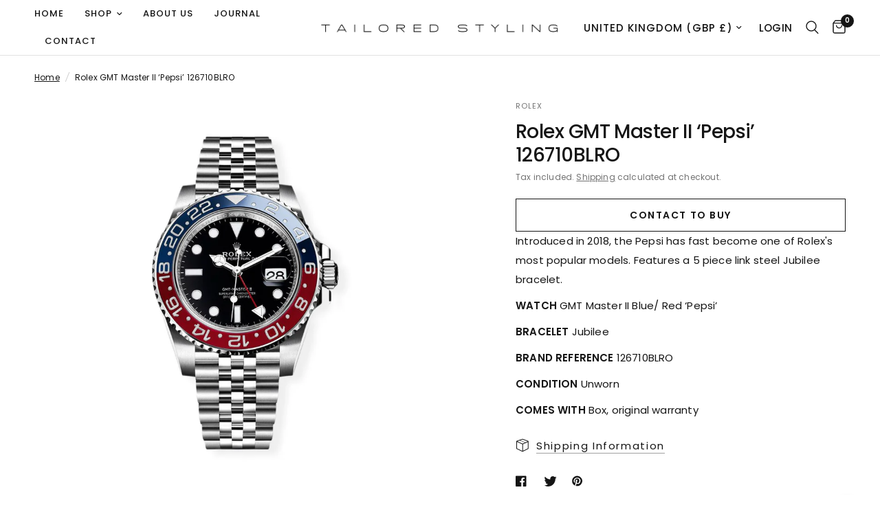

--- FILE ---
content_type: text/css
request_url: https://tailoredstyling.com/cdn/shop/t/10/assets/custom-styles.css?v=72550424369296845861685116368
body_size: -401
content:
strong,b{font-weight:600!important}.collection-banner--content h1{font-weight:500!important;text-transform:none!important}.product-title-uppercase-true .product-card .product-card-title{text-transform:capitalize}.product-title-uppercase-true .product-card .product-card-title{text-transform:capitalize!important}.navigation-uppercase-true .thb-full-menu a{text-transform:uppercase;font-size:13px;letter-spacing:1px}.thb-localization-forms.inside-header .select select{font-size:13px;letter-spacing:1px}@media only screen and (min-width: 768px){div#shopify-section-template--14478788886563__899d04dd-5e3f-4046-8592-41036c6cc0b1 .section-header--content{max-width:100%;text-align:center}}.section-header h2{font-weight:400!important}svg.icon.icon-wechat{height:auto;width:auto}.badge.out-of-stock{background:#fff!important;color:#000;border:1px solid #000}.collapsible-content__inner{max-width:800px!important}.logo-list .section-header--content{max-width:100%!important}.thb-product-detail .product-single__media .figcaption{display:none}
/*# sourceMappingURL=/cdn/shop/t/10/assets/custom-styles.css.map?v=72550424369296845861685116368 */
